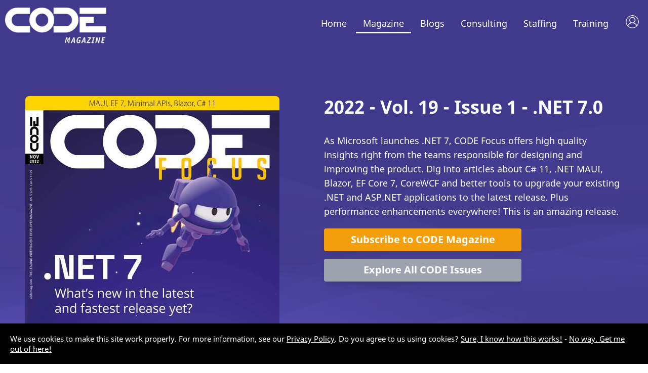

--- FILE ---
content_type: text/html; charset=utf-8
request_url: https://codemag.com/magazine/Issue/DotNet7
body_size: 13602
content:

<!DOCTYPE html>
 <html lang="en-us" xmlns="http://www.w3.org/1999/xhtml">
<head>
    <meta name="viewport" content="width=device-width, initial-scale=1, user-scalable=yes">
    <meta charset="utf-8" />
    <title>Issue: 2022 - Vol. 19 - Issue 1 - .NET 7.0 | CODE Magazine</title>
    <link rel="shortcut icon" type="image/x-icon" href="/images/CodeIcon.png" />
    <link href="https://fonts.googleapis.com/css?family=Source+Serif+Pro:400,600,700&amp;display=swap&amp;subset=latin-ext" rel="stylesheet">
    <link type="text/css" rel="stylesheet" href="https://fast.fonts.net/cssapi/70f13e4f-a7d3-4a3c-ad72-0de102650ef0.css">
    <meta property="fb:app_id" content="225285904297383" />

    <meta name="Description" content="As Microsoft launches .NET 7, CODE Focus offers high quality insights right from the teams responsible for designing and improving the product. Dig into..." />
    <meta name="Keywords" content="CODE Magazine, .NET, iOS, iPhone, iPad, Android, WinRT, C#, VB, Magazine, software development, developer" />
    <meta name="Author" content="CODE Magazine, EPS Software Corp." />
    <meta name="Robots" content="all" />

        <meta property="og:title" content="Issue: 2022 - Vol. 19 - Issue 1 - .NET 7.0 | CODE Magazine" />
        <meta property="og:type" content="website" />
        <meta property="og:description" content="As Microsoft launches .NET 7, CODE Focus offers high quality insights right from the teams responsible for designing and improving the product. Dig into..." />
        <meta property="og:url" content="/magazine/Issue/DotNet7" />
        <meta name="twitter:title" content="Issue: 2022 - Vol. 19 - Issue 1 - .NET 7.0 | CODE Magazine" />
        <meta name="twitter:description" content="As Microsoft launches .NET 7, CODE Focus offers high quality insights right from the teams responsible for designing and improving the product. Dig into..." />

    <link rel="publisher" href="https://plus.google.com/103030867107221566748/" />

    <!-- Google tag (gtag.js) -->
    <script async src="https://www.googletagmanager.com/gtag/js?id=UA-44188652-1"></script>

    <script>window.dataLayer = window.dataLayer || []; function gtag() { dataLayer.push(arguments); } gtag('js', new Date()); gtag('config', 'UA-44188652-1');</script>
    

    <link href="/Content/Reset.css" type="text/css" rel="stylesheet" />
    <link href="/Content/2021/MicroFormats.css" type="text/css" rel="stylesheet" />
    <link href="/Content/2021/Default.css" type="text/css" rel="stylesheet" />
    <link href="/Content/2021/Desktop.css" type="text/css" rel="stylesheet" />
    <link href="/Content/2021/Fonts.css" type="text/css" rel="stylesheet" />

    <link href="/scripts/fontawesome-free-5.0.3/web-fonts-with-css/css/fontawesome-all.css" rel="stylesheet" type="text/css" />
    <link href="/content/viewstyles/mycode/login.css" rel="stylesheet" />
    
    
    <style>
        .areaForeground { color: black; } .areaBackground { background: black; } a.areaLink { color: black; } a.areaLink:hover { color: black; } a.areaLink:active { color: black; } a.areaLink:visited { color: black; }

        .headerImageNormal.accentColor {
        }
        .headerImageWhite.accentColor {
            display: none;
        }
    </style>

    
    
    <link href="/Content/ViewStyles/Magazine/ArticleList.css" rel="stylesheet" />
    <style>
        .contentColumnHeader h1 {
            text-align: center;
        }

        ul.article-category-list li {
            background-color: #41398C    ;
        }

        .singleColumnBelowBillboard h1 {
            text-align: center;
            margin-bottom: 40px;
        }

        .rectangle-ad {
            margin: 60px auto 0 auto;
            width: 336px;
        }


            .headerImageNormal.accentColor { display: none !important; }
            .headerImageWhite.accentColor { display: block !important; }
            
        #menu.accentColor>ul>li>a {
            color: White !important;
        }
        #menu.accentColor ul li.magazineMenuSelected a {
            border-bottom: 3px solid White;
        }

        #header.accentColor {
            color: White !important;
            background-color: #41398C     !important;
        }

        .accentColor {
            color: White !important;
            background-color: #41398C     !important;
        }

        @media only screen and (max-width: 750px) {
            .leaderboard-ad {
                display: none;
            }
        }

        @media only screen and (min-width: 1000px) {
            .singleColumnBelowBillboard {
                max-width: 950px;
            }
        }
        @media only screen and (min-width: 1150px) {
            .singleColumnBelowBillboard {
                max-width: 1100px;
            }
        }
        @media only screen and (min-width: 1250px) {
            .singleColumnBelowBillboard {
                max-width: 1200px;
            }
        }
    </style>


    <script src="https://code.jquery.com/jquery-3.7.1.min.js"></script>
    <script src="https://cdnjs.cloudflare.com/ajax/libs/jquery-unobtrusive-ajax/3.2.6/jquery.unobtrusive-ajax.min.js"></script>
    <script src="https://cdnjs.cloudflare.com/ajax/libs/jquery-validate/1.20.1/jquery.validate.min.js"></script>
    <script src="https://cdnjs.cloudflare.com/ajax/libs/jquery-validation-unobtrusive/4.0.0/jquery.validate.unobtrusive.min.js"></script>

    <script src="/Scripts/jquery/jquery.popupWindow.js" type="text/javascript"></script>
    <script src="/Scripts/Shared/Menu.js" type="text/javascript"></script>
    <script src="/Scripts/Ads/Ads.js" type="text/javascript"></script>
    <script language="javascript" type="text/javascript">
        var _gaq = _gaq || [];
        _gaq.push(['_setAccount', 'UA-44188652-1']);
        _gaq.push(['_trackPageview']);

        (function () {
            var ga = document.createElement('script'); ga.type = 'text/javascript'; ga.async = true;
            ga.src = ('https:' == document.location.protocol ? 'https://ssl' : 'http://www') + '.google-analytics.com/ga.js';
            var s = document.getElementsByTagName('script')[0]; s.parentNode.insertBefore(ga, s);
        })();
    </script>

    <script type="text/javascript" src="/Scripts/Default.js?v=20260126133715"></script>

    <!-- JD: 2/26/2018:  CrazyEgg Heatmap code -->
    <!--<script type="text/javascript" src="https://script.crazyegg.com/pages/scripts/0073/6756.js" async="async"></script>-->
    <!--------------------------------------- --->

    <link rel="stylesheet" href="https://use.fontawesome.com/releases/v5.7.2/css/all.css" integrity="sha384-fnmOCqbTlWIlj8LyTjo7mOUStjsKC4pOpQbqyi7RrhN7udi9RwhKkMHpvLbHG9Sr" crossorigin="anonymous">
    <link rel="stylesheet" href="https://use.fontawesome.com/releases/v5.7.2/css/all.css" integrity="sha384-fnmOCqbTlWIlj8LyTjo7mOUStjsKC4pOpQbqyi7RrhN7udi9RwhKkMHpvLbHG9Sr" crossorigin="anonymous">

    <script src="https://unpkg.com/vue@3/dist/vue.global.prod.js"></script>
    
    
    <script type="text/javascript">
        $(function () {
            //DisplaySelfRefreshingDoubleClickAd($('ul.article-list :nth-child(3)'), 'Magazine_Issue_Banner_Left_First', [468, 60], 'Advertisement');
            //DisplaySelfRefreshingDoubleClickAd($('ul.article-list'), 'Magazine_Issue_Banner_Bottom', [468, 60], 'Advertisement');
        });
    </script>

</head>
<body>
    <!--
       _____ ____  ____  ______   __  ___                        _
      / ____/ __ \/ __ \/ ____/  /  |/  /___ _____ _____ _____  (_)___  ___
     / /   / / / / / / / __/    / /|_/ / __ `/ __ `/ __ `/_  / / / __ \/ _ \
    / /___/ /_/ / /_/ / /___   / /  / / /_/ / /_/ / /_/ / / /_/ / / / /  __/
    \____/\____/_____/_____/  /_/  /_/\__,_/\__, /\__,_/ /___/_/_/ /_/\___/
                                           /____/

    Hi there! You guessed right, we have the obligatory
    source code job application message for everyone
    brave enough to hit that inspect button. Now go ahead
    and take a look at what's going on here and then head
    over to https://www.codemag.com/jobs to get in touch!

    Also, here is a free subscription link for CODE Magazine:
    https://www.codemag.com/subscribe/hacker

    See you soon,
    your CODE team
    -->
    <div id="mobileMenu">
        <ul><li class="neutralMenu"><a href="/">Home</a><div class="mobileMenuExpandCollapse" onclick="javascript:toggleMobileSubMenu('menuContainer1', this)"></div><div class="subMenu magazine" style="display: none;" id="menuContainer1"><div class="subMenu magazine"><ul><li><a class="areaLink" href="/">CODE Home</a></li><li><a class="areaLink" href="/About">About Us</a></li><li><a class="areaLink" href="/videos/Index">Videos</a></li><li><a class="areaLink" href="/Press">Press Releases</a></li><li><a class="areaLink" href="/People">People</a></li><li><a class="areaLink" href="/Jobs">Careers</a></li><li><a class="areaLink" href="/Home/Privacy">Privacy Policy</a></li><li><a class="areaLink" href="/contact">Contact Us</a></li></ul></div></li><li class="magazineMenuSelected"><a href="/magazine">Magazine</a><div class="mobileMenuExpandCollapse" onclick="javascript:toggleMobileSubMenu('menuContainer2', this)"></div><div class="subMenu" style="display: none;" id="menuContainer2"><ul><li><a class="areaLink" href="/Magazine">Magazine Home</a></li><li><a class="areaLink" href="/Magazine/Focus">CODE Focus Magazine</a></li><li><a class="areaLink" href="/Magazine/AllIssues">All Issues</a></li><li><a class="areaLink" href="/Magazine/Subscribe">Subscribe</a></li><li><a class="areaLink" href="/mobile">Mobile</a></li><li><a class="areaLink" href="/My/Magazines">My (Digital) Magazines</a></li><li><a class="areaLink" href="/My/Fulfillment">Where is my Magazine?</a></li><li><a class="areaLink" href="/My">My Subscriber Account</a></li><li><a class="areaLink" href="/Advertise">Advertise</a></li><li><a class="areaLink" href="/Write">Write</a></li></ul></div></li><li class="magazineMenu"><a href="/Blog">Blogs</a><div class="mobileMenuExpandCollapse" onclick="javascript:toggleMobileSubMenu('menuContainer3', this)"></div><div class="subMenu" style="display: none;" id="menuContainer3"><ul><li><a class="areaLink" href="/Blog">CODE Blogs Home</a></li><li><a class="areaLink" href="/blog/AI">The CODE AI Blog</a></li><li><a class="areaLink" href="/blog/AIPractitioner">The AI Practitioner&#x27;s View Blog</a></li><li><a class="areaLink" href="/blog/Fabric-Intelligence">CODE Fabric Intelligence Blog</a></li></ul></div></li><li class="consultingMenu"><a href="/consulting">Consulting</a><div class="mobileMenuExpandCollapse" onclick="javascript:toggleMobileSubMenu('menuContainer3', this)"></div><div class="subMenu" style="display: none;" id="menuContainer3"><ul><li><a class="areaLink" href="/Consulting">Consulting Home</a></li><li><a class="areaLink" href="/Consulting/Services">Services &amp; Technologies</a></li><li><a class="areaLink" href="/AI">Artificial Intelligence (AI)</a></li><li><a class="areaLink" href="/AISuccess">AI Success Accelerators</a></li><li><a class="areaLink" href="/Cloud">Cloud Adoption &amp; Development</a></li><li><a class="areaLink" href="/CustomAppDev">Custom Application Development</a></li><li><a class="areaLink" href="/ExecutiveBriefing">Executive Briefing (AI)</a></li><li><a class="areaLink" href="/LowCodeNoCode">Low-Code/No-Code</a></li><li><a class="areaLink" href="/Security">Cyber Security</a></li><li><a class="areaLink" href="/copilot">Copilots in Your Apps!</a></li><li><a class="areaLink" href="/ProjectRescue">Project Rescue</a></li><li><a class="areaLink" href="/Labs">CODE Labs</a></li><li><a class="areaLink" href="/ai-docs">Business Document Copilot</a></li><li><a class="areaLink" href="/Legacy">Legacy Conversion and Maintenance</a></li><li><a class="areaLink" href="/OneHourConsulting">Free Hour of Consulting</a></li><li><a class="areaLink" href="/VFPConversion">VFP Conversion</a></li><li><a class="areaLink" href="/Energy">Energy Software</a></li><li><a class="areaLink" href="/contact">Contact Us</a></li></ul></div></li><li class="staffingMenu"><a href="/staffing">Staffing</a><div class="mobileMenuExpandCollapse" onclick="javascript:toggleMobileSubMenu('menuContainer4', this)"></div><div class="subMenu" style="display: none;" id="menuContainer4"><ul><li><a class="areaLink" href="/Staffing">Staffing Home</a></li><li><a class="areaLink" href="/Staffing/Services">Our Services</a></li><li><a class="areaLink" href="/Staffing/About">About Us</a></li><li><a class="areaLink" href="/Staffing/Careers">Careers</a></li></ul></div></li><li class="trainingMenu"><a href="/training">Training</a><div class="mobileMenuExpandCollapse" onclick="javascript:toggleMobileSubMenu('menuContainer5', this)"></div><div class="subMenu" style="display: none;" id="menuContainer5"><ul><li><a class="areaLink" href="/Training">Training Home</a></li><li><a class="areaLink" href="/StateOfAI">State of AI</a></li><li><a class="areaLink" href="/CodePresents">CODE Presents</a></li><li><a class="areaLink" href="/StateOfDotNet">State of .NET</a></li><li><a class="areaLink" href="/Training">Classes</a></li><li><a class="areaLink" href="/Training/Mentoring">Mentoring</a></li><li><a class="areaLink" href="/Lunch">Lunch with CODE</a></li></ul></div></li></ul>
    </div>
    <div id="header" class="headerLarge accentColor">
        <div id="logo">
            <img class="headerImageNormal accentColor" src="/Images/Logos/CODEMagazine_Small.png" /><img class="headerImageWhite accentColor" src="/Images/Logos/CODEMagazine_White_Small.png" /><br />

<script src="/app/library/localization/cf.localization.js"></script>

<div id="toaster"></div>
<div id="my-login" >
    <div style="display:none" v-show="isLoading" class="my-spa-loading"></div>
</div>

<script type="module">
    import apptoast from '/app/toaster.js'
    const { createApp } = Vue;
    createApp(apptoast).mount('#toaster');
</script>
<script type="module">
    import applogin from '/app/my-login.js'
    const { createApp } = Vue;
    createApp(applogin).mount('#my-login');
</script>        </div>
        <div id="menu" class="accentColor">
            <ul><li class="neutralMenu"><a href="/">Home</a><div class="subMenu magazine" id="menuContainer1"><div class="subMenu magazine"><ul><li><a class="areaLink" href="/">CODE Home</a></li><li><a class="areaLink" href="/About">About Us</a></li><li><a class="areaLink" href="/videos/Index">Videos</a></li><li><a class="areaLink" href="/Press">Press Releases</a></li><li><a class="areaLink" href="/People">People</a></li><li><a class="areaLink" href="/Jobs">Careers</a></li><li><a class="areaLink" href="/Home/Privacy">Privacy Policy</a></li><li><a class="areaLink" href="/contact">Contact Us</a></li></ul></div></li><li class="magazineMenuSelected"><a href="/magazine">Magazine</a><div class="subMenu" id="menuContainer2"><ul><li><a class="areaLink" href="/Magazine">Magazine Home</a></li><li><a class="areaLink" href="/Magazine/Focus">CODE Focus Magazine</a></li><li><a class="areaLink" href="/Magazine/AllIssues">All Issues</a></li><li><a class="areaLink" href="/Magazine/Subscribe">Subscribe</a></li><li><a class="areaLink" href="/mobile">Mobile</a></li><li><a class="areaLink" href="/My/Magazines">My (Digital) Magazines</a></li><li><a class="areaLink" href="/My/Fulfillment">Where is my Magazine?</a></li><li><a class="areaLink" href="/My">My Subscriber Account</a></li><li><a class="areaLink" href="/Advertise">Advertise</a></li><li><a class="areaLink" href="/Write">Write</a></li></ul></div></li><li class="magazineMenu"><a href="/Blog">Blogs</a><div class="subMenu" id="menuContainer3"><ul><li><a class="areaLink" href="/Blog">CODE Blogs Home</a></li><li><a class="areaLink" href="/blog/AI">The CODE AI Blog</a></li><li><a class="areaLink" href="/blog/AIPractitioner">The AI Practitioner&#x27;s View Blog</a></li><li><a class="areaLink" href="/blog/Fabric-Intelligence">CODE Fabric Intelligence Blog</a></li></ul></div></li><li class="consultingMenu"><a href="/consulting">Consulting</a><div class="subMenu" id="menuContainer3"><ul><li><a class="areaLink" href="/Consulting">Consulting Home</a></li><li><a class="areaLink" href="/Consulting/Services">Services &amp; Technologies</a></li><li><a class="areaLink" href="/AI">Artificial Intelligence (AI)</a></li><li><a class="areaLink" href="/AISuccess">AI Success Accelerators</a></li><li><a class="areaLink" href="/Cloud">Cloud Adoption &amp; Development</a></li><li><a class="areaLink" href="/CustomAppDev">Custom Application Development</a></li><li><a class="areaLink" href="/ExecutiveBriefing">Executive Briefing (AI)</a></li><li><a class="areaLink" href="/LowCodeNoCode">Low-Code/No-Code</a></li><li><a class="areaLink" href="/Security">Cyber Security</a></li><li><a class="areaLink" href="/copilot">Copilots in Your Apps!</a></li><li><a class="areaLink" href="/ProjectRescue">Project Rescue</a></li><li><a class="areaLink" href="/Labs">CODE Labs</a></li><li><a class="areaLink" href="/ai-docs">Business Document Copilot</a></li><li><a class="areaLink" href="/Legacy">Legacy Conversion and Maintenance</a></li><li><a class="areaLink" href="/OneHourConsulting">Free Hour of Consulting</a></li><li><a class="areaLink" href="/VFPConversion">VFP Conversion</a></li><li><a class="areaLink" href="/Energy">Energy Software</a></li><li><a class="areaLink" href="/contact">Contact Us</a></li></ul></div></li><li class="staffingMenu"><a href="/staffing">Staffing</a><div class="subMenu" id="menuContainer4"><ul><li><a class="areaLink" href="/Staffing">Staffing Home</a></li><li><a class="areaLink" href="/Staffing/Services">Our Services</a></li><li><a class="areaLink" href="/Staffing/About">About Us</a></li><li><a class="areaLink" href="/Staffing/Careers">Careers</a></li></ul></div></li><li class="trainingMenu"><a href="/training">Training</a><div class="subMenu" id="menuContainer5"><ul><li><a class="areaLink" href="/Training">Training Home</a></li><li><a class="areaLink" href="/StateOfAI">State of AI</a></li><li><a class="areaLink" href="/CodePresents">CODE Presents</a></li><li><a class="areaLink" href="/StateOfDotNet">State of .NET</a></li><li><a class="areaLink" href="/Training">Classes</a></li><li><a class="areaLink" href="/Training/Mentoring">Mentoring</a></li><li><a class="areaLink" href="/Lunch">Lunch with CODE</a></li></ul></div></li></ul>
        </div>
        <div id="mobileMenuIcon" class="accentColor"><i id="mobileMenuIcon" class="fas fa-bars fa-lg"></i></div>

    </div>
    

    <div id="page">
        <div id="main">
            



<div class="accentColor top-background-fix"></div>
<div class="accentColor backgroundWaves">
    <div class="mainBillboard">
        <div class="mainBillboard_1_1_Left"><a href="/magazine/"><img src="/Magazine/CoverLarge/904f8836-58f9-4166-9e6b-c5875455ee52" alt="2022 - Vol. 19 - Issue 1 - .NET 7.0" /></a></div>
        <div class="mainBillboard_1_1_Right">
            <h1>2022 - Vol. 19 - Issue 1 - .NET 7.0</h1>
            <p>As Microsoft launches .NET 7, CODE Focus offers high quality insights right from the teams responsible for designing and improving the product. Dig into articles about C# 11, .NET MAUI, Blazor, EF Core 7, CoreWCF and better tools to upgrade your existing .NET and ASP.NET applications to the latest release. Plus performance enhancements everywhere! This is an amazing release.</p>
            <div>
                    <div class="invertedButton"><a href="/magazine/subscribe">Subscribe to CODE Magazine</a></div>
                    <div class="invertedButton secondaryButton"><a href="/magazine/allissues">Explore All CODE Issues</a></div>
            </div>
        </div>
    </div>
</div>

<div class="advertisement leaderboard-ad" style="margin: 30px auto 40px auto; width: 728px;">
    Advertisement:
    <div id='div-gpt-ad-1378457852955-1' style='width:728px; height:90px;'>
        <script type="text/javascript">
            googletag.cmd.push(function () {
                var slot1 = googletag.defineSlot("/36824843/Magazine_Issue_Leaderboard_Top", [728, 90], "div-gpt-ad-1378457852955-1").addService(googletag.pubads());
                googletag.enableServices();
                googletag.display("div-gpt-ad-1378457852955-1");
                setInterval(function () { googletag.pubads().refresh([slot1]); }, 3600000);
            });
        </script>
    </div>
</div>

<div class="singleColumnBelowBillboard">


<ul class="article-list">
        <li>
            <div>
                        <img class="article-author-image" src="/DynamicImage/PersonSmall/d8b32fa1-8e83-4c7d-ba65-ff498b4b1644" alt="Rod Paddock" />

                <div class="article-info">
                        <h2><a href="/Article/2211012/New-in-.NET-7">New in .NET 7</a></h2>
                        <p class="author-name">By: <a href="/People/Bio/Rod.Paddock">Rod Paddock</a></p>
                    <p>Rod Paddock argues that .NET 7 advances the platform with strong developer-centric improvements across languages, frameworks, and tooling. He highlights C# 11 features like raw string literals, MAUI&#x2019;s strengthened cross-platform capabilities, and Blazor&#x27;s expanded interoperability and hot-reload experience. He emphasizes sustained performance gains, and valuable EF enhancements that streamline data-centric development. Paddock frames these updates as part of a coherent forward and backward-compatible trajectory, designed to meet developers where they are and preserve prior sweat investments while enabling new capabilities. The result is a highly productive, future-proof .NET ecosystem.</p>
                        <ul class="article-category-list">
                                        <li><a href="/Magazine/ByCategory/Editorials">Editorials</a></li>
                        </ul>
                </div>
            </div>
        </li>
        <li>
            <div>
                        <img class="article-author-image-more-authors" src="/DynamicImage/PersonSmall/430fe73d-5f8e-4b23-9fc0-3a652ca51d4f" alt="Jon Douglas" />
                        <img class="article-author-image-more-authors" src="/DynamicImage/PersonSmall/ac817bcf-2bc3-4311-96d9-0af9bdc2d244" alt="Jeremy Likness" />
                        <img class="article-author-image-more-authors" src="/DynamicImage/PersonSmall/37104635-7c75-4b82-8bf6-3efa043ea22e" alt="Angelos Petropoulos" />

                <div class="article-info">
                        <h2><a href="/Article/2211022/What&#x2019;s-New-in-.NET-7">What&#x2019;s New in .NET 7</a></h2>
                        <p class="author-name">By: <a href="/People/Bio/Jon.Douglas">Jon Douglas</a>, <a href="/People/Bio/Jeremy.Likness">Jeremy Likness</a>, <a href="/People/Bio/Angelos.Petropoulos">Angelos Petropoulos</a></p>
                    <p>In &quot;What&#x2019;s New in .NET 7,&quot; Jon Douglas highlights the latest .NET release focusing on significant performance improvements, enhanced cloud-native capabilities, and developer productivity boosts through features like C# 11, .NET MAUI, and built-in container support. The article emphasizes easier modernization of legacy apps, optimized ARM64 performance, enriched observability, and the introduction of Native AOT for faster startup and smaller deployments. Jon conveys that .NET 7 builds on prior unification efforts to empower developers to build any application across platforms with improved runtime, libraries, and tooling, making it Microsoft&#x27;s fastest and most versatile .NET release yet.</p>
                        <ul class="article-category-list">
                                        <li><a href="/Magazine/ByCategory/.NET%207">.NET 7</a></li>
                        </ul>
                </div>
            </div>
        </li>
        <li>
            <div>
                        <img class="article-author-image" src="/DynamicImage/PersonSmall/66454e40-aa83-4865-b787-92f76a14232c" alt="Bill Wagner" />

                <div class="article-info">
                        <h2><a href="/Article/2211032/What&#x2019;s-New-in-C#-11">What&#x2019;s New in C# 11</a></h2>
                        <p class="author-name">By: <a href="/People/Bio/Bill.Wagner">Bill Wagner</a></p>
                    <p>Bill Wagner explains that C# 11 organizes its advances around four themes&#x2014;improved developer productivity, object initialization and creation, generic math support, and runtime performance&#x2014;with the first two likely most impactful in everyday code. He surveys features such as raw string literals, newlines in interpolations, UTF-8 string literals, pattern matching on Span, and list patterns to make code more concise and readable; plus required members, auto-default structs, extended nameof scope, and generic attributes to improve object initialization. He also highlights runtime-focused enhancements like ref fields, file-local types, and cached delegate conversions that boost performance.</p>
                        <ul class="article-category-list">
                                        <li><a href="/Magazine/ByCategory/.NET%207">.NET 7</a></li>
                                        <li><a href="/Magazine/ByCategory/C#">C#</a></li>
                        </ul>
                </div>
            </div>
        </li>
        <li>
            <div>
                        <img class="article-author-image" src="/DynamicImage/PersonSmall/a02937f0-ff99-48ef-95f1-57e585d82061" alt="Stephen Toub" />

                <div class="article-info">
                        <h2><a href="/Article/2211042/Highlighted-Performance-Wins-with-.NET-7">Highlighted Performance Wins with .NET 7</a></h2>
                        <p class="author-name">By: <a href="/People/Bio/Stephen.Toub">Stephen Toub</a></p>
                    <p>Stephen Toub surveys the standout performance gains in .NET 7, arguing that no single change dominates, but a collection of targeted innovations&#x2014;most notably on-stack replacement (OSR) for tiered JIT compilation, a Regex source generator that delivers compile-time equivalents of compiled regexes without JIT, and extensive vectorization in LINQ and core APIs&#x2014;collectively yield substantial speedups. He illustrates how OSR accelerates loops, how compile-time regex generation aids environments without JIT, and how fixed-width vectors unlock dramatic throughput, urging developers to adopt .NET 7 and measure gains.</p>
                        <ul class="article-category-list">
                                        <li><a href="/Magazine/ByCategory/.NET%207">.NET 7</a></li>
                        </ul>
                </div>
            </div>
        </li>
        <li>
            <div>
                        <img class="article-author-image" src="/DynamicImage/PersonSmall/7eb9e148-d1b3-4714-a421-37cd967fb81d" alt="David Ortinau" />

                <div class="article-info">
                        <h2><a href="/Article/2211052/Use-.NET-MAUI-for-Native-No-Compromise-Apps">Use .NET MAUI for Native, No-Compromise Apps</a></h2>
                        <p class="author-name">By: <a href="/People/Bio/David.Ortinau">David Ortinau</a></p>
                    <p>David Ortinau argues that .NET MAUI lets .NET developers build high-performance, native-feeling mobile and desktop apps from a single multi-targeted project, reusing existing .NET skills and libraries, simplifying resources, lifecycle, and platform integration, and enabling Blazor hybrid UI, strong tooling (hot reload, Live Preview) and enterprise patterns to accelerate cross-platform app delivery with no compromise.</p>
                        <ul class="article-category-list">
                                        <li><a href="/Magazine/ByCategory/.NET%207">.NET 7</a></li>
                        </ul>
                </div>
            </div>
        </li>
        <li>
            <div>
                        <img class="article-author-image" src="/DynamicImage/PersonSmall/7bd7f61b-bb74-40ff-bef1-af6c31b9e227" alt="Shawn Wildermuth" />

                <div class="article-info">
                        <h2><a href="/Article/2211062/Minimal-APIS-Stuck-in-the-Middleware-Again">Minimal APIS: Stuck in the Middleware Again</a></h2>
                        <p class="author-name">By: <a href="/People/Bio/Shawn.Wildermuth">Shawn Wildermuth</a></p>
                    <p>Shawn Wildermuth argues that middleware&#x2014;long a core of ASP.NET Core&#x2014;can and should be leveraged with Minimal APIs, not just controllers. He explains how middleware works, how Minimal APIs opt into it via fluent extension methods (e.g., RequireAuthorization, AllowAnonymous, RequireCors, Produces, WithName), and demonstrates common patterns for CORS, Swagger/OpenAPI metadata, and caching. When a middleware doesn&#x2019;t natively support Minimal APIs, attributes remain a fallback. Wildermuth&#x2019;s goal is to show how to compose middleware with Minimal APIs to enrich functionality while preserving simplicity.</p>
                        <ul class="article-category-list">
                                        <li><a href="/Magazine/ByCategory/ASP.NET%20Core">ASP.NET Core</a></li>
                        </ul>
                </div>
            </div>
        </li>
        <li>
            <div>
                        <img class="article-author-image" src="/DynamicImage/PersonSmall/87c224ec-b94d-42ae-8214-34ecea74827a" alt="Julie Lerman" />

                <div class="article-info">
                        <h2><a href="/Article/2211072/EF-Core-7-It-Just-Keeps-Getting-Better">EF Core 7: It Just Keeps Getting Better</a></h2>
                        <p class="author-name">By: <a href="/People/Bio/Julie.Lerman">Julie Lerman</a></p>
                    <p>Julie Lerman surveys EF Core 7&#x2019;s notable advances&#x2014;focused on substantial performance optimizations, true bulk ExecuteUpdate/ExecuteDelete, JSON column mapping, stored-procedure mapping, new interceptors (including materialization), richer provider-specific aggregates, improved convention customization, and greater EF6 parity&#x2014;arguing these features make EF Core 7 a faster, more flexible, and production-ready platform worth adopting even on .NET 6 LTS.</p>
                        <ul class="article-category-list">
                                        <li><a href="/Magazine/ByCategory/EF%20Core">EF Core</a></li>
                                        <li><a href="/Magazine/ByCategory/Entity%20Framework">Entity Framework</a></li>
                        </ul>
                </div>
            </div>
        </li>
        <li>
            <div>
                        <img class="article-author-image" src="/DynamicImage/PersonSmall/401033e6-3084-4517-b59f-a2b410c84837" alt="Mike Rousos" />

                <div class="article-info">
                        <h2><a href="/Article/2211082/Upgrade-Tooling-for-.NET-7">Upgrade Tooling for .NET 7</a></h2>
                        <p class="author-name">By: <a href="/People/Bio/Mike.Rousos">Mike Rousos</a></p>
                    <p>Mike Rousos surveys the expanded toolkit for migrating from .NET Framework to .NET 7, detailing new and improved upgrade tools and how they fit together. He explains Upgrade Assistant&#x2019;s binary analysis and in-place upgrades for libraries and desktop apps, introduces ASP.NET Incremental Migration Tooling for gradually moving ASP.NET apps to ASP.NET Core, and presents System.Web Adapters to interoperate and share code between frameworks. The article also outlines practical upgrade steps, deployment considerations, and an ecosystem roadmap, urging community feedback to evolve the tooling.</p>
                        <ul class="article-category-list">
                                        <li><a href="/Magazine/ByCategory/.NET%207">.NET 7</a></li>
                                        <li><a href="/Magazine/ByCategory/.NET%20Upgrade%20Assistant">.NET Upgrade Assistant</a></li>
                        </ul>
                </div>
            </div>
        </li>
        <li>
            <div>
                        <img class="article-author-image" src="/DynamicImage/PersonSmall/b568b840-b374-4726-b347-88e3a93c87d7" alt="Sam Spencer" />

                <div class="article-info">
                        <h2><a href="/Article/2211092/Using-CoreWCF-to-Move-WCF-Services-to-.NET-Core">Using CoreWCF to Move WCF Services to .NET Core</a></h2>
                        <p class="author-name">By: <a href="/People/Bio/Sam.Spencer">Sam Spencer</a></p>
                    <p>In this article, Sam Spencer explains how CoreWCF, an open-source community-driven project, facilitates the modernization of legacy WCF services by porting them to the cross-platform .NET Core framework. He outlines CoreWCF&#x2019;s architecture, leveraging ASP.NET Core hosting and middleware, and describes how it preserves existing WCF contracts and data contracts while offering partial support for traditional bindings and configurations. Spencer details practical migration approaches, client support, and current limitations, emphasizing that CoreWCF provides a practical and supported pathway for enterprises to modernize WCF-dependent applications without a complete redesign.</p>
                        <ul class="article-category-list">
                                        <li><a href="/Magazine/ByCategory/.NET%207">.NET 7</a></li>
                                        <li><a href="/Magazine/ByCategory/WCF">WCF</a></li>
                        </ul>
                </div>
            </div>
        </li>
        <li>
            <div>
                        <img class="article-author-image" src="/DynamicImage/PersonSmall/da6d34dd-fc75-4ea1-8f1f-08a2b6556ca6" alt="Daniel Roth" />

                <div class="article-info">
                        <h2><a href="/Article/2211102/Blazor-for-the-Web-and-Beyond-in-.NET-7">Blazor for the Web and Beyond in .NET 7</a></h2>
                        <p class="author-name">By: <a href="/People/Bio/Daniel.Roth">Daniel Roth</a></p>
                    <p>In this article, Daniel Roth summarizes how .NET 7 advances Blazor into a more productive, interoperable platform for building cross&#x2011;platform web and native apps&#x2014;highlighting new features like Blazor custom elements, improved data&#x2011;binding modifiers, navigation locking, dynamic auth requests, a WebAssembly loading UI, empty templates, richer hot&#x2011;reload and debugging, expanded crypto, low&#x2011;level JS&lt;-&gt;.NET interop, and Blazor Hybrid with .NET MAUI&#x2014;positioning Blazor as a mature, modern choice for UI across browsers, mobile, and desktop.</p>
                        <ul class="article-category-list">
                                        <li><a href="/Magazine/ByCategory/.NET%207">.NET 7</a></li>
                                        <li><a href="/Magazine/ByCategory/Blazor">Blazor</a></li>
                        </ul>
                </div>
            </div>
        </li>
</ul>

    <div class="advertisement rectangle-ad">
        Advertisement:
        <!-- Magazine_Issue_Rectangle_Right -->
        <div id='div-gpt-ad-1378457852953-1' style='width:336px; height:280px;'>
            <script type="text/javascript">
                googletag.cmd.push(function () {
                    var slot1 = googletag.defineSlot("/36824843/Magazine_Issue_Rectangle_Right", [[300, 250], [336, 280]],
                        "div-gpt-ad-1378457852953-1").addService(googletag.pubads());
                    googletag.enableServices();
                    googletag.display("div-gpt-ad-1378457852953-1");
                    setInterval(function () { googletag.pubads().refresh([slot1]); }, 3600000);
                });
            </script>
        </div>
    </div>
</div>
<div class="clearfix"></div>

        </div>
        <footer class="backgroundWaves2">
            <div class="footerRoot">
                <div class="footerColumn">
                    <h1>Contact</h1>
                    <div class="vcard">
                        <!-- EPS company address using adr MicroFormat standard -->
                        <div class="adr">
                            <div class="street-address">6605 Cypresswood Dr.</div><br />
                            <div class="extended-address">Suite 425</div><br />
                            <span class="locality">Houston</span> <span class="region">TX</span> <span class="postal-code">77379</span><br />
                            <div class="country-name">USA</div>
                        </div>
                        <!-- Phone/fax in MicroFormat standard -->
                        <div class="tel"><i class="fas fa-phone"></i> <div class="type">Voice</div><div class="value">+1 (832) 717-4445</div></div><br />
                        <div class="email"><i class="fas fa-envelope"></i>  Email: <a class="email" href="mailto:info@codemag.com">info@codemag.com</a></div>
                    </div>

                        <div class="copyright"><i class="far fa-copyright"></i> 1993 - 2026 EPS Software Corp.</div>
                    <div class="privacyPolicyFooter"><a href="/Home/Privacy">Privacy Policy</a></div>
                </div>
                <div class="footerColumn siteMap">
                    <h1>Site Map</h1>
                    <h2><a href="/consulting">Consulting</a></h2><ul><li><a class="areaLink" href="/Consulting">Consulting Home</a></li><li><a class="areaLink" href="/Consulting/Services">Services &amp; Technologies</a></li><li><a class="areaLink" href="/AI">Artificial Intelligence (AI)</a></li><li><a class="areaLink" href="/AISuccess">AI Success Accelerators</a></li><li><a class="areaLink" href="/Cloud">Cloud Adoption &amp; Development</a></li><li><a class="areaLink" href="/CustomAppDev">Custom Application Development</a></li><li><a class="areaLink" href="/ExecutiveBriefing">Executive Briefing (AI)</a></li><li><a class="areaLink" href="/LowCodeNoCode">Low-Code/No-Code</a></li><li><a class="areaLink" href="/Security">Cyber Security</a></li><li><a class="areaLink" href="/copilot">Copilots in Your Apps!</a></li><li><a class="areaLink" href="/ProjectRescue">Project Rescue</a></li><li><a class="areaLink" href="/Labs">CODE Labs</a></li><li><a class="areaLink" href="/ai-docs">Business Document Copilot</a></li><li><a class="areaLink" href="/Legacy">Legacy Conversion and Maintenance</a></li><li><a class="areaLink" href="/OneHourConsulting">Free Hour of Consulting</a></li><li><a class="areaLink" href="/VFPConversion">VFP Conversion</a></li><li><a class="areaLink" href="/Energy">Energy Software</a></li><li><a class="areaLink" href="/contact">Contact Us</a></li></ul><h2><a href="/magazine">Magazine</a></h2><ul><li><a class="areaLink" href="/Magazine">Magazine Home</a></li><li><a class="areaLink" href="/Magazine/Focus">CODE Focus Magazine</a></li><li><a class="areaLink" href="/Magazine/AllIssues">All Issues</a></li><li><a class="areaLink" href="/Magazine/Subscribe">Subscribe</a></li><li><a class="areaLink" href="/mobile">Mobile</a></li><li><a class="areaLink" href="/My/Magazines">My (Digital) Magazines</a></li><li><a class="areaLink" href="/My/Fulfillment">Where is my Magazine?</a></li><li><a class="areaLink" href="/My">My Subscriber Account</a></li><li><a class="areaLink" href="/Advertise">Advertise</a></li><li><a class="areaLink" href="/Write">Write</a></li></ul><h2><a href="/framework">Framework</a></h2><ul><li><a class="areaLink" href="/Framework">Framework Home</a></li><li><a href="https://docs.codeframework.io" class="areaLink">Get Started & Documentation</a></li><li><a class="areaLink" href="/Framework/Download">Download</a></li><li><a class="areaLink" href="/Framework/Support">Support &amp; Services</a></li></ul>
                </div>
                <div class="footerColumn siteMap secondarySiteMapColumn">
                    <h2><a href="/training">Training</a></h2><ul><li><a class="areaLink" href="/Training">Training Home</a></li><li><a class="areaLink" href="/StateOfAI">State of AI</a></li><li><a class="areaLink" href="/CodePresents">CODE Presents</a></li><li><a class="areaLink" href="/StateOfDotNet">State of .NET</a></li><li><a class="areaLink" href="/Training">Classes</a></li><li><a class="areaLink" href="/Training/Mentoring">Mentoring</a></li><li><a class="areaLink" href="/Lunch">Lunch with CODE</a></li></ul><h2><a href="/staffing">Staffing</a></h2><ul><li><a class="areaLink" href="/Staffing">Staffing Home</a></li><li><a class="areaLink" href="/Staffing/Services">Our Services</a></li><li><a class="areaLink" href="/Staffing/About">About Us</a></li><li><a class="areaLink" href="/Staffing/Careers">Careers</a></li></ul><h2><a href="/vfpconversion">VFP Conversion</a></h2><ul><li><a class="areaLink" href="/VFPConversion">VFP Conversion Home</a></li><li><a class="areaLink" href="/VFPConversion/VFPServices">Services</a></li><li><a class="areaLink" href="/VFPConversion/Tools">Tools</a></li><li><a class="areaLink" href="/VFPConversion/Articles">Articles</a></li><li><a class="areaLink" href="/VFPConversion/History">Fox End of Life</a></li><li><a class="areaLink" href="/contact">Contact Us</a></li></ul>
                </div>
            </div>
        </footer>
    </div>
    <!-- the following div tags are there so custom CSS can associated generic elements, such as graphics anywhere in the body content -->
    <div id="bodyAdorner1">
        <span></span>
    </div>
    <div id="bodyAdorner2">
        <span></span>
    </div>
    <div id="bodyAdorner3">
        <span></span>
    </div>
    <div id="cookieConsent" style="display: none;">
        <div id="cookieConsent1">We use cookies to make this site work properly. For more information, see our <a href="/home/privacy">Privacy Policy</a>. Do you agree to us using cookies? <a onclick="cookieConsent()" style="cursor: pointer;">Sure, I know how this works!</a> - <a href="/home/noconsent">No way. Get me out of here!</a></div>
    </div>

    <!-- Google Code for Remarketing Tag -->
    <!--------------------------------------------------
    Remarketing tags may not be associated with personally identifiable information or placed on pages related to sensitive categories. See more information and instructions on how to setup the tag on: http://google.com/ads/remarketingsetup
    --------------------------------------------------->
    <script type="text/javascript">
        /* <![CDATA[ */
        var google_conversion_id = 1067389305;
        var google_custom_params = window.google_tag_params;
        var google_remarketing_only = true;
            /* ]]> */
    </script>
    <script type="text/javascript" src="https://www.googleadservices.com/pagead/conversion.js">
    </script>
    <noscript>
        <div style="display:inline;">
            <img height="1" width="1" style="border-style:none;" alt="" src="//googleads.g.doubleclick.net/pagead/viewthroughconversion/1067389305/?value=0&amp;guid=ON&amp;script=0" />
        </div>
    </noscript>
    <script type="text/javascript">
        $(document).ready(function() {
            let targetDiv = document.getElementById('partial-login-panel');
            let containerDiv = document.getElementById("login-partial");
            let toastDiv = document.getElementById("toaster");
            function closeDiv() {
                if(targetDiv) targetDiv.classList.remove("open");
            }
            document.addEventListener('click', function(event) {
                if (containerDiv && !containerDiv.contains(event.target)) {
                    closeDiv();
                }
            });
            if(containerDiv)
                containerDiv.addEventListener('click', function(event) {
                    event.stopPropagation();
                });
            if(toastDiv)
                toastDiv.addEventListener('click', function(event) {
                    event.stopPropagation();
                });
        })

    </script>
</body>
</html>


--- FILE ---
content_type: text/html; charset=utf-8
request_url: https://www.google.com/recaptcha/api2/aframe
body_size: 269
content:
<!DOCTYPE HTML><html><head><meta http-equiv="content-type" content="text/html; charset=UTF-8"></head><body><script nonce="P7A_zIaOqV7AJv3JYSWu8g">/** Anti-fraud and anti-abuse applications only. See google.com/recaptcha */ try{var clients={'sodar':'https://pagead2.googlesyndication.com/pagead/sodar?'};window.addEventListener("message",function(a){try{if(a.source===window.parent){var b=JSON.parse(a.data);var c=clients[b['id']];if(c){var d=document.createElement('img');d.src=c+b['params']+'&rc='+(localStorage.getItem("rc::a")?sessionStorage.getItem("rc::b"):"");window.document.body.appendChild(d);sessionStorage.setItem("rc::e",parseInt(sessionStorage.getItem("rc::e")||0)+1);localStorage.setItem("rc::h",'1769435445138');}}}catch(b){}});window.parent.postMessage("_grecaptcha_ready", "*");}catch(b){}</script></body></html>

--- FILE ---
content_type: text/javascript
request_url: https://codemag.com/app/my-login.js
body_size: 2833
content:
import * as _core from "../app/service/coreService.js";
import * as _utility from "../app/library/utility.js";
import cInput from "../app/library/components/cInput.js";
const defaultUser = { companyLine: "", name: "", personId: null  };
export default {
    name: 'MyLogin',
    components: { cInput },
    setup() {
        const { computed, onMounted, reactive, ref, watch } = Vue;
        const form = reactive({
            email: {
                label: "Email",
                isRequired: true,
                type: "Email",
                maxLength: 250,
                value: "",
                isValid: true,
                error: ""
            },
            password: {
                label: "Password",
                isRequired: true,
                type: "String",
                maxLength: 250,
                value: "",
                isValid: true,
                error: ""
            },
            rememberMe: { label: "Remember me", isRequired: true, type: "Boolean", maxLength: 250, value: false },
            isValid: true
        });
        const currentTab = ref(null);
        const showPanel = ref(false);
        const user = ref({ ...defaultUser })
        //const validation = reactive(_utility.getValidator(form))
        const isLoading = ref(false);

        const closeMenus = () => {
            const subMenus = document.querySelectorAll('.subMenu');
            subMenus.forEach(subMenu => {
                subMenu.classList.remove('visibleSubMenu');
            });
        }

        const load = () => {
            isLoading.value = true;
            _core.fetchGet("/api/my/getidentity", {}).then((response) => {
                if (response.success) {
                    if (response.name && response.name != "undefined" && response.name.length > 0) {
                        user.value.companyLine = response.companyLine;
                        user.value.name = response.name;
                        user.value.personId = response.personId;
                        populateForm();
                    }
                };
                isLoading.value = false;
            })
        };

        const logIn = () => {
            isLoading.value = true;
            let data = {
                userName: form.email.value,
                password: form.password.value,
                rememberMe: form.rememberMe.value
            };
            _core.fetchPost("api/my/logonasync", data).then((response) => {
                if (response.success) {
                    load();
                } else isLoading.value = false;
            })
        }

        const logOut = () => {
            isLoading.value = true;
            let data = {};
            _core.fetchPost("api/my/logoutasync", data).then((response) => {
                if (response.success) {
                    user.value = { ...defaultUser }
                };
                isLoading.value = false;
                window.location.href = "/";
            })
        }

        const populateForm = (response) => {
            //see if there is a first name element on the current DOM
            let elFirstName = document.getElementById("FirstName");
            //if there is make a service call to get the user details
            if (elFirstName) {
                _core.fetchGet("api/my/getuserdetails", {}).then((response) => {
                    if (response.success) {
                        elFirstName.value = response.firstName;

                        let elLastName = document.getElementById("LastName");
                        if (elLastName) elLastName.value = response.lastName;

                        let elCompany = document.getElementById("Company");
                        if (elCompany) elCompany.value = response.company;

                        let elPhone = document.getElementById("Phone");
                        if (elPhone) elPhone.value = response.phone;

                        let elEmail = document.getElementById("Email");
                        if (elEmail) elEmail.value = response.email;

                        let elStreet1 = document.getElementById("Street1");
                        if (elStreet1) elStreet1.value = response.street1;

                        let elStreet2 = document.getElementById("Street2");
                        if (elStreet2) elStreet2.value = response.street2;

                        let elCity = document.getElementById("City");
                        if (elCity) elCity.value = response.city;

                        let elState = document.getElementById("State");
                        if (elState) elState.value = response.state;

                        let elStates = document.getElementById("States");
                        if (elStates) elStates.value = response.state;

                        let elZIP = document.getElementById("ZIP");
                        if (elZIP) elZIP.value = response.zip;

                        let elCountryId = document.getElementById("CountryId");
                        if (elCountryId) elCountryId.value = response.countryId;

                        let elCreditCardName = document.getElementById("CreditCardName");
                        if (elCreditCardName) elCreditCardName.value = user.value.name;

                        let elCreditCardBillingStreet = document.getElementById("CreditCardBillingStreet");
                        if (elCreditCardBillingStreet) elCreditCardBillingStreet.value = response.street1;

                        let elCreditCardBillingCity = document.getElementById("CreditCardBillingCity");
                        if (elCreditCardBillingCity) elCreditCardBillingCity.value = response.city;

                        let elCreditCardBillingZip = document.getElementById("CreditCardBillingZip");
                        if (elCreditCardBillingZip) elCreditCardBillingZip.value = response.zip;

                        let elCreditCardBillingCountry = document.getElementById("CreditCardBillingCountry");
                        if (elCreditCardBillingCountry) elCreditCardBillingCountry.value = response.countryId;
                    };
                })
            }
        };

        const togglePanel = () => {
            //console.log("togglePanel", showPanel.value)
            showPanel.value = !showPanel.value;
        }

        const isAuthenticated = computed(() => {
            return user.value.name.length > 0;
        });

        watch(form, (newValue, oldValue) => {
            //_utility.validateForm(form, validation);
        });

        onMounted(() => {
            load();
        });

        return {
            closeMenus,
            form,
            isAuthenticated,
            isLoading,
            logIn,
            logOut,
            user,
            showPanel,
            togglePanel
        };
    },

    template: `
    <component :is="'style'">
    
    </component>
    <div id="login-partial" class="login-partial">
        <div :class="{accountMenu: !isAuthenticated, neutralMenu: isAuthenticated}" @click="togglePanel" v-on:mouseenter="closeMenus">
            <a>
                <span v-show="!isAuthenticated">
                    <img class="img-avatar" src="/images/generic_user_white.png" title="Sign In" alt="SignIn" />
                </span>
                <span v-show="isAuthenticated">
                    <img class="img-avatar" :src="'/My/Photo/' + user.personId" title="Avatar" alt="Avatar"/>
                </span>
            </a>
        </div>
        <div id="partial-login-panel" class="login-panel" :class="{'open':showPanel}">
            <div v-show="isLoading" class="my-spa-loading"></div>
            <i class="fas fa-window-close"  @click="togglePanel"></i>
            <div v-show="!isAuthenticated" >
                <div class="edit-form">
                    <fieldset>
                        <legend>Sign In</legend>
                        <p class="modern-input">
                            <label>{{form.email.label}}<span v-show="form.email.isRequired" class="field-validation-error">*</span></label>
                            <input id="username" type="text" v-model="form.email.value" :class="{'input-validation-error' : !form.email.isValid}">
                            <span v-show="!form.email.isValid" class="field-validation-error">{{form.email.error}}</span>
                        </p>
                        <p class="modern-input">
                            <label>{{form.password.label}}<span v-show="form.password.isRequired" class="field-validation-error">*</span></label>
                            <input id="password" type="password" v-model="form.password.value" :class="{'input-validation-error' : !form.password.isValid}">
                            <span v-show="!form.password.isValid" class="field-validation-error">{{form.password.error}}</span>
                        </p>
                        <p class="modern-control">
                            <input id="rememberMePartial" type="checkbox" v-model="form.rememberMe.value">
                            <label class="inline" for="rememberMePartial">{{form.rememberMe.label}}</label>
                        </p>
                        <p class="modern-control">
                            <button class="btn apply" @click="logIn" :disabled="!form.isValid">Sign In</button>
                        </p>
                        <p class="modern-control" style="font-weight: normal;"><a href="/Account/Register">Create a new CODE Account</a></p>
                        <p class="modern-control" style="font-weight: normal;"><a href="/Account/ForgotPassword?tabindex=-1">Forgot your password?</a></p>
                    </fieldset>
                    <p style="font-size: 1em; font-style: italic; margin-bottom: 0px;"> Note:  If you recently signed up for a subscription and are now creating a new account, please make sure to use the same email address.</p>

                </div>
            </div>
            <div v-show="isAuthenticated">
                <div class="login-top-container" style="margin-top:25px;">
                    <div class="login-actions">
                        <div><img class="img-avatar" :src="'/My/Photo/' + user.personId" /></div>
                        <div><button class="btn logout" @click="logOut">Log Out</button></div>
                    </div>
                    <div class="name">{{user.name}}</div>
                    <div class="title">{{user.companyLine}}</div>
                </div>
                <div class="scrolling">
                    <div><a class="areaLink" href="/My/GeneralInfo">General Info</a></div>
                    <div><a class="areaLink" href="/My/Subscriptions">Subscriptions</a></div>
                    <div><a class="areaLink" href="/My/Magazines">Magazines</a></div>
                    <div><a class="areaLink" href="/My/Fulfillment">Fulfillment</a></div>
                    <div><a class="areaLink" href="/My/Events">Events</a></div>
                    <div><a class="areaLink" href="/My/Invoices">Invoices</a></div>
                </div>
            </div>
        </div>
    </div>
    `,
};